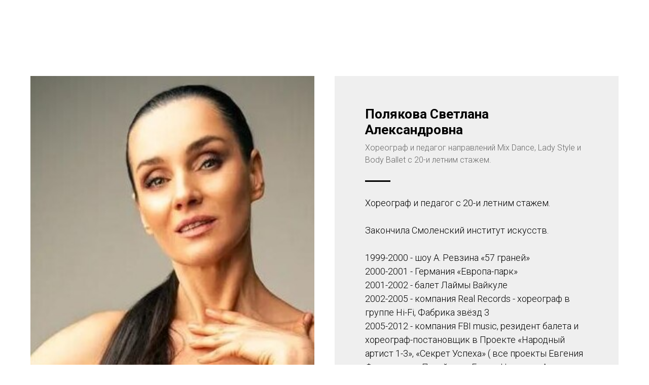

--- FILE ---
content_type: text/html; charset=UTF-8
request_url: https://artballetfly.su/teacher
body_size: 3875
content:
<!DOCTYPE html> <html> <head> <meta charset="utf-8" /> <meta http-equiv="Content-Type" content="text/html; charset=utf-8" /> <meta name="viewport" content="width=device-width, initial-scale=1.0" /> <!--metatextblock--> <title>Полякова Светлана</title> <meta name="description" content="Полякова Светлана Александровна" /> <meta property="og:url" content="https://artballetfly.su/teacher" /> <meta property="og:title" content="Полякова Светлана" /> <meta property="og:description" content="Полякова Светлана Александровна" /> <meta property="og:type" content="website" /> <meta property="og:image" content="https://thb.tildacdn.com/tild6432-3338-4562-a137-643236656130/-/resize/504x/w56t6lf8xgpnzp2q1fh7.jpg" /> <link rel="canonical" href="https://artballetfly.su/teacher"> <!--/metatextblock--> <meta name="format-detection" content="telephone=no" /> <meta http-equiv="x-dns-prefetch-control" content="on"> <link rel="dns-prefetch" href="https://ws.tildacdn.com"> <link rel="dns-prefetch" href="https://static.tildacdn.com"> <link rel="shortcut icon" href="https://static.tildacdn.com/tild3266-3434-4133-a437-306439316166/favicon-2.ico" type="image/x-icon" /> <link rel="apple-touch-icon" href="https://static.tildacdn.com/tild3734-3066-4130-b233-303930336337/IMAGE_2021-08-15_09_.png"> <link rel="apple-touch-icon" sizes="76x76" href="https://static.tildacdn.com/tild3734-3066-4130-b233-303930336337/IMAGE_2021-08-15_09_.png"> <link rel="apple-touch-icon" sizes="152x152" href="https://static.tildacdn.com/tild3734-3066-4130-b233-303930336337/IMAGE_2021-08-15_09_.png"> <link rel="apple-touch-startup-image" href="https://static.tildacdn.com/tild3734-3066-4130-b233-303930336337/IMAGE_2021-08-15_09_.png"> <meta name="msapplication-TileColor" content="#000000"> <meta name="msapplication-TileImage" content="https://static.tildacdn.com/tild3439-6432-4139-b365-343434663634/IMAGE_2021-08-15_09_.png"> <!-- Assets --> <script src="https://neo.tildacdn.com/js/tilda-fallback-1.0.min.js" async charset="utf-8"></script> <link rel="stylesheet" href="https://static.tildacdn.com/css/tilda-grid-3.0.min.css" type="text/css" media="all" onerror="this.loaderr='y';"/> <link rel="stylesheet" href="https://static.tildacdn.com/ws/project5966296/tilda-blocks-page29779712.min.css?t=1761204328" type="text/css" media="all" onerror="this.loaderr='y';" /> <link rel="preconnect" href="https://fonts.gstatic.com"> <link href="https://fonts.googleapis.com/css2?family=Roboto:wght@300;400;500;700&subset=latin,cyrillic" rel="stylesheet"> <script nomodule src="https://static.tildacdn.com/js/tilda-polyfill-1.0.min.js" charset="utf-8"></script> <script type="text/javascript">function t_onReady(func) {if(document.readyState!='loading') {func();} else {document.addEventListener('DOMContentLoaded',func);}}
function t_onFuncLoad(funcName,okFunc,time) {if(typeof window[funcName]==='function') {okFunc();} else {setTimeout(function() {t_onFuncLoad(funcName,okFunc,time);},(time||100));}}function t_throttle(fn,threshhold,scope) {return function() {fn.apply(scope||this,arguments);};}</script> <script src="https://static.tildacdn.com/js/jquery-1.10.2.min.js" charset="utf-8" onerror="this.loaderr='y';"></script> <script src="https://static.tildacdn.com/js/tilda-scripts-3.0.min.js" charset="utf-8" defer onerror="this.loaderr='y';"></script> <script src="https://static.tildacdn.com/ws/project5966296/tilda-blocks-page29779712.min.js?t=1761204328" charset="utf-8" async onerror="this.loaderr='y';"></script> <script src="https://static.tildacdn.com/js/tilda-lazyload-1.0.min.js" charset="utf-8" async onerror="this.loaderr='y';"></script> <script src="https://static.tildacdn.com/js/tilda-events-1.0.min.js" charset="utf-8" async onerror="this.loaderr='y';"></script> <script type="text/javascript">window.dataLayer=window.dataLayer||[];</script> <!-- Google Tag Manager --> <script type="text/javascript">(function(w,d,s,l,i){w[l]=w[l]||[];w[l].push({'gtm.start':new Date().getTime(),event:'gtm.js'});var f=d.getElementsByTagName(s)[0],j=d.createElement(s),dl=l!='dataLayer'?'&l='+l:'';j.async=true;j.src='https://www.googletagmanager.com/gtm.js?id='+i+dl;f.parentNode.insertBefore(j,f);})(window,document,'script','dataLayer','G-880E2C5L06');</script> <!-- End Google Tag Manager --> <script type="text/javascript">(function() {if((/bot|google|yandex|baidu|bing|msn|duckduckbot|teoma|slurp|crawler|spider|robot|crawling|facebook/i.test(navigator.userAgent))===false&&typeof(sessionStorage)!='undefined'&&sessionStorage.getItem('visited')!=='y'&&document.visibilityState){var style=document.createElement('style');style.type='text/css';style.innerHTML='@media screen and (min-width: 980px) {.t-records {opacity: 0;}.t-records_animated {-webkit-transition: opacity ease-in-out .2s;-moz-transition: opacity ease-in-out .2s;-o-transition: opacity ease-in-out .2s;transition: opacity ease-in-out .2s;}.t-records.t-records_visible {opacity: 1;}}';document.getElementsByTagName('head')[0].appendChild(style);function t_setvisRecs(){var alr=document.querySelectorAll('.t-records');Array.prototype.forEach.call(alr,function(el) {el.classList.add("t-records_animated");});setTimeout(function() {Array.prototype.forEach.call(alr,function(el) {el.classList.add("t-records_visible");});sessionStorage.setItem("visited","y");},400);}
document.addEventListener('DOMContentLoaded',t_setvisRecs);}})();</script></head> <body class="t-body" style="margin:0;"> <!--allrecords--> <div id="allrecords" class="t-records" data-hook="blocks-collection-content-node" data-tilda-project-id="5966296" data-tilda-page-id="29779712" data-tilda-page-alias="teacher" data-tilda-formskey="08a9bb09fc42108e40f8275a55966296" data-tilda-lazy="yes" data-tilda-root-zone="com" data-tilda-project-country="RU"> <div id="rec481752235" class="r t-rec t-rec_pt_150 t-rec_pb_150" style="padding-top:150px;padding-bottom:150px; " data-record-type="545"> <!-- T545 --> <div style="width: 0; height: 0; overflow: hidden;"> <div class="t545__sizer t-col t-col_6" data-auto-correct-mobile-width="false" style="height:560px;"></div> </div> <div class="t545"> <div class="t-container" data-height="560"> <div class="t545__top t545__col t-col t-col_6 "> <div class="t545__blockimg t-bgimg" data-original="https://static.tildacdn.com/tild6432-3338-4562-a137-643236656130/w56t6lf8xgpnzp2q1fh7.jpg"
bgimgfield="img"
style="background-image:url('https://thb.tildacdn.com/tild6432-3338-4562-a137-643236656130/-/resizeb/20x/w56t6lf8xgpnzp2q1fh7.jpg'); height:560px;"
itemscope itemtype="http://schema.org/ImageObject"> <meta itemprop="image" content="https://static.tildacdn.com/tild6432-3338-4562-a137-643236656130/w56t6lf8xgpnzp2q1fh7.jpg"> </div> </div> <div class="t-col t545__col t-col_6 "> <div class="t545__textwrapper t-align_left"> <div class="t545__content t-valign_middle"> <div class="t545__box"> <h1 class="t545__title t-heading t-heading_xs " field="title">Полякова Светлана Александровна</h1> <div class="t545__descr t-descr t-descr_xs " field="descr">Хореограф и педагог направлений Mix Dance, Lady Style и Body Ballet&nbsp;с 20-и летним стажем.&nbsp;</div> <div class="t-divider t545__line " style=""></div> <div class="t545__text t-text t-text_sm " field="text"><p style="text-align: left;">Хореограф и педагог с 20-и летним стажем.</p><br /><p style="text-align: left;">Закончила Смоленский институт искусств.</p><br /><p style="text-align: left;">1999-2000 - шоу А. Ревзина «57 граней»</p><p style="text-align: left;">2000-2001 - Германия «Европа-парк»</p><p style="text-align: left;">2001-2002 - балет Лаймы Вайкуле</p><p style="text-align: left;">2002-2005 - компания&nbsp;Real&nbsp;Records&nbsp;- хореограф в группе Hi-Fi, Фабрика звёзд 3</p><p style="text-align: left;">2005-2012 - компания FBI music, резидент балета и хореограф-постановщик в Проекте «Народный артист 1-3», «Секрет Успеха» ( все проекты Евгения Фриндлянда, Панайотов, Гоман, Чумаков, Алехно, Девятова, Борис Моисеев...)</p><p style="text-align: left;">2012-2015 компания Velvet music , резидент и хореограф группы Чи-ли... работала с Дмитрием Маликовым, Михаилом Шуфутинским, Анжеликой Агурбаш, Полиной Гагариной, группами На-на, Премьер-Министр.&nbsp;</p><br /><p style="text-align: left;">Хореограф-постановщик многих номеров Comedy club&nbsp;</p><br /><p style="text-align: left;">Хореограф-постановщик спектакля «Рок-н-ролл на закате» в театре современной пьесы, Режиссер Катерина Мажуль, в главной роли Татьяна Веденеева.</p></div> </div> </div> </div> </div> </div> </div> <script>t_onReady(function() {t_onFuncLoad('t545_setHeight',function() {window.addEventListener('resize',t_throttle(function() {t545_setHeight('481752235');}));t545_setHeight('481752235');var rec=document.getElementById('rec481752235');if(!rec) return;var wrapper=rec.querySelector('.t545');if(wrapper) {wrapper.addEventListener('displayChanged',function() {t_onFuncLoad('t545_setHeight',function() {t545_setHeight('481752235');});});}});});</script> </div> </div> <!--/allrecords--> <!-- Stat --> <!-- Yandex.Metrika counter 90057992 --> <script type="text/javascript" data-tilda-cookie-type="analytics">setTimeout(function(){(function(m,e,t,r,i,k,a){m[i]=m[i]||function(){(m[i].a=m[i].a||[]).push(arguments)};m[i].l=1*new Date();k=e.createElement(t),a=e.getElementsByTagName(t)[0],k.async=1,k.src=r,a.parentNode.insertBefore(k,a)})(window,document,"script","https://mc.yandex.ru/metrika/tag.js","ym");window.mainMetrikaId='90057992';ym(window.mainMetrikaId,"init",{clickmap:true,trackLinks:true,accurateTrackBounce:true,webvisor:true,params:{__ym:{"ymCms":{"cms":"tilda","cmsVersion":"1.0"}}},ecommerce:"dataLayer"});},2000);</script> <noscript><div><img src="https://mc.yandex.ru/watch/90057992" style="position:absolute; left:-9999px;" alt="" /></div></noscript> <!-- /Yandex.Metrika counter --> <script type="text/javascript">if(!window.mainTracker) {window.mainTracker='tilda';}
setTimeout(function(){(function(d,w,k,o,g) {var n=d.getElementsByTagName(o)[0],s=d.createElement(o),f=function(){n.parentNode.insertBefore(s,n);};s.type="text/javascript";s.async=true;s.key=k;s.id="tildastatscript";s.src=g;if(w.opera=="[object Opera]") {d.addEventListener("DOMContentLoaded",f,false);} else {f();}})(document,window,'2e37c91130269f2f4411e3ec1a3ba52a','script','https://static.tildacdn.com/js/tilda-stat-1.0.min.js');},2000);</script> <!-- Google Tag Manager (noscript) --> <noscript><iframe src="https://www.googletagmanager.com/ns.html?id=G-880E2C5L06" height="0" width="0" style="display:none;visibility:hidden"></iframe></noscript> <!-- End Google Tag Manager (noscript) --> </body> </html>